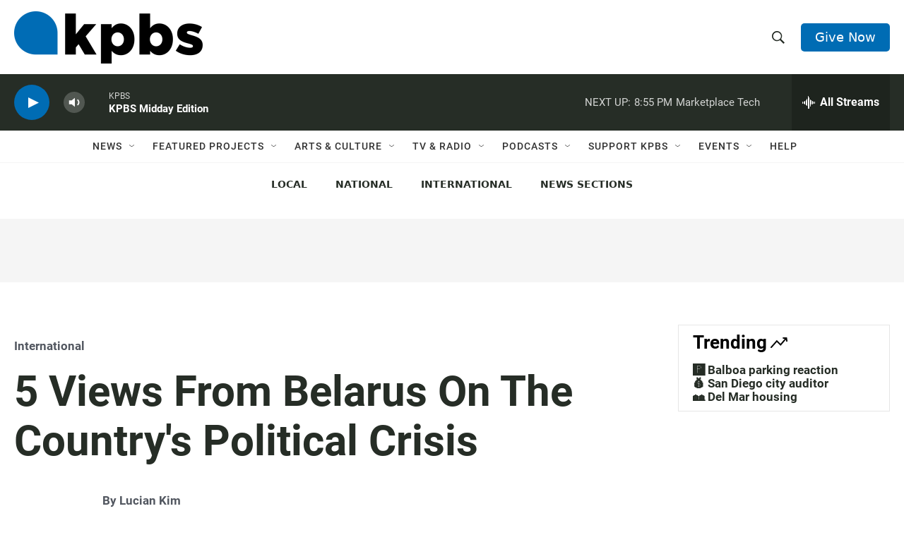

--- FILE ---
content_type: text/html; charset=utf-8
request_url: https://www.google.com/recaptcha/api2/anchor?ar=1&k=6LdRF8EbAAAAAGBCqO-5QNT28BvYzHDqkcBs-hO7&co=aHR0cHM6Ly93d3cua3Bicy5vcmc6NDQz&hl=en&v=9TiwnJFHeuIw_s0wSd3fiKfN&size=invisible&anchor-ms=20000&execute-ms=30000&cb=9c1wdlbc0qdy
body_size: 48093
content:
<!DOCTYPE HTML><html dir="ltr" lang="en"><head><meta http-equiv="Content-Type" content="text/html; charset=UTF-8">
<meta http-equiv="X-UA-Compatible" content="IE=edge">
<title>reCAPTCHA</title>
<style type="text/css">
/* cyrillic-ext */
@font-face {
  font-family: 'Roboto';
  font-style: normal;
  font-weight: 400;
  font-stretch: 100%;
  src: url(//fonts.gstatic.com/s/roboto/v48/KFO7CnqEu92Fr1ME7kSn66aGLdTylUAMa3GUBHMdazTgWw.woff2) format('woff2');
  unicode-range: U+0460-052F, U+1C80-1C8A, U+20B4, U+2DE0-2DFF, U+A640-A69F, U+FE2E-FE2F;
}
/* cyrillic */
@font-face {
  font-family: 'Roboto';
  font-style: normal;
  font-weight: 400;
  font-stretch: 100%;
  src: url(//fonts.gstatic.com/s/roboto/v48/KFO7CnqEu92Fr1ME7kSn66aGLdTylUAMa3iUBHMdazTgWw.woff2) format('woff2');
  unicode-range: U+0301, U+0400-045F, U+0490-0491, U+04B0-04B1, U+2116;
}
/* greek-ext */
@font-face {
  font-family: 'Roboto';
  font-style: normal;
  font-weight: 400;
  font-stretch: 100%;
  src: url(//fonts.gstatic.com/s/roboto/v48/KFO7CnqEu92Fr1ME7kSn66aGLdTylUAMa3CUBHMdazTgWw.woff2) format('woff2');
  unicode-range: U+1F00-1FFF;
}
/* greek */
@font-face {
  font-family: 'Roboto';
  font-style: normal;
  font-weight: 400;
  font-stretch: 100%;
  src: url(//fonts.gstatic.com/s/roboto/v48/KFO7CnqEu92Fr1ME7kSn66aGLdTylUAMa3-UBHMdazTgWw.woff2) format('woff2');
  unicode-range: U+0370-0377, U+037A-037F, U+0384-038A, U+038C, U+038E-03A1, U+03A3-03FF;
}
/* math */
@font-face {
  font-family: 'Roboto';
  font-style: normal;
  font-weight: 400;
  font-stretch: 100%;
  src: url(//fonts.gstatic.com/s/roboto/v48/KFO7CnqEu92Fr1ME7kSn66aGLdTylUAMawCUBHMdazTgWw.woff2) format('woff2');
  unicode-range: U+0302-0303, U+0305, U+0307-0308, U+0310, U+0312, U+0315, U+031A, U+0326-0327, U+032C, U+032F-0330, U+0332-0333, U+0338, U+033A, U+0346, U+034D, U+0391-03A1, U+03A3-03A9, U+03B1-03C9, U+03D1, U+03D5-03D6, U+03F0-03F1, U+03F4-03F5, U+2016-2017, U+2034-2038, U+203C, U+2040, U+2043, U+2047, U+2050, U+2057, U+205F, U+2070-2071, U+2074-208E, U+2090-209C, U+20D0-20DC, U+20E1, U+20E5-20EF, U+2100-2112, U+2114-2115, U+2117-2121, U+2123-214F, U+2190, U+2192, U+2194-21AE, U+21B0-21E5, U+21F1-21F2, U+21F4-2211, U+2213-2214, U+2216-22FF, U+2308-230B, U+2310, U+2319, U+231C-2321, U+2336-237A, U+237C, U+2395, U+239B-23B7, U+23D0, U+23DC-23E1, U+2474-2475, U+25AF, U+25B3, U+25B7, U+25BD, U+25C1, U+25CA, U+25CC, U+25FB, U+266D-266F, U+27C0-27FF, U+2900-2AFF, U+2B0E-2B11, U+2B30-2B4C, U+2BFE, U+3030, U+FF5B, U+FF5D, U+1D400-1D7FF, U+1EE00-1EEFF;
}
/* symbols */
@font-face {
  font-family: 'Roboto';
  font-style: normal;
  font-weight: 400;
  font-stretch: 100%;
  src: url(//fonts.gstatic.com/s/roboto/v48/KFO7CnqEu92Fr1ME7kSn66aGLdTylUAMaxKUBHMdazTgWw.woff2) format('woff2');
  unicode-range: U+0001-000C, U+000E-001F, U+007F-009F, U+20DD-20E0, U+20E2-20E4, U+2150-218F, U+2190, U+2192, U+2194-2199, U+21AF, U+21E6-21F0, U+21F3, U+2218-2219, U+2299, U+22C4-22C6, U+2300-243F, U+2440-244A, U+2460-24FF, U+25A0-27BF, U+2800-28FF, U+2921-2922, U+2981, U+29BF, U+29EB, U+2B00-2BFF, U+4DC0-4DFF, U+FFF9-FFFB, U+10140-1018E, U+10190-1019C, U+101A0, U+101D0-101FD, U+102E0-102FB, U+10E60-10E7E, U+1D2C0-1D2D3, U+1D2E0-1D37F, U+1F000-1F0FF, U+1F100-1F1AD, U+1F1E6-1F1FF, U+1F30D-1F30F, U+1F315, U+1F31C, U+1F31E, U+1F320-1F32C, U+1F336, U+1F378, U+1F37D, U+1F382, U+1F393-1F39F, U+1F3A7-1F3A8, U+1F3AC-1F3AF, U+1F3C2, U+1F3C4-1F3C6, U+1F3CA-1F3CE, U+1F3D4-1F3E0, U+1F3ED, U+1F3F1-1F3F3, U+1F3F5-1F3F7, U+1F408, U+1F415, U+1F41F, U+1F426, U+1F43F, U+1F441-1F442, U+1F444, U+1F446-1F449, U+1F44C-1F44E, U+1F453, U+1F46A, U+1F47D, U+1F4A3, U+1F4B0, U+1F4B3, U+1F4B9, U+1F4BB, U+1F4BF, U+1F4C8-1F4CB, U+1F4D6, U+1F4DA, U+1F4DF, U+1F4E3-1F4E6, U+1F4EA-1F4ED, U+1F4F7, U+1F4F9-1F4FB, U+1F4FD-1F4FE, U+1F503, U+1F507-1F50B, U+1F50D, U+1F512-1F513, U+1F53E-1F54A, U+1F54F-1F5FA, U+1F610, U+1F650-1F67F, U+1F687, U+1F68D, U+1F691, U+1F694, U+1F698, U+1F6AD, U+1F6B2, U+1F6B9-1F6BA, U+1F6BC, U+1F6C6-1F6CF, U+1F6D3-1F6D7, U+1F6E0-1F6EA, U+1F6F0-1F6F3, U+1F6F7-1F6FC, U+1F700-1F7FF, U+1F800-1F80B, U+1F810-1F847, U+1F850-1F859, U+1F860-1F887, U+1F890-1F8AD, U+1F8B0-1F8BB, U+1F8C0-1F8C1, U+1F900-1F90B, U+1F93B, U+1F946, U+1F984, U+1F996, U+1F9E9, U+1FA00-1FA6F, U+1FA70-1FA7C, U+1FA80-1FA89, U+1FA8F-1FAC6, U+1FACE-1FADC, U+1FADF-1FAE9, U+1FAF0-1FAF8, U+1FB00-1FBFF;
}
/* vietnamese */
@font-face {
  font-family: 'Roboto';
  font-style: normal;
  font-weight: 400;
  font-stretch: 100%;
  src: url(//fonts.gstatic.com/s/roboto/v48/KFO7CnqEu92Fr1ME7kSn66aGLdTylUAMa3OUBHMdazTgWw.woff2) format('woff2');
  unicode-range: U+0102-0103, U+0110-0111, U+0128-0129, U+0168-0169, U+01A0-01A1, U+01AF-01B0, U+0300-0301, U+0303-0304, U+0308-0309, U+0323, U+0329, U+1EA0-1EF9, U+20AB;
}
/* latin-ext */
@font-face {
  font-family: 'Roboto';
  font-style: normal;
  font-weight: 400;
  font-stretch: 100%;
  src: url(//fonts.gstatic.com/s/roboto/v48/KFO7CnqEu92Fr1ME7kSn66aGLdTylUAMa3KUBHMdazTgWw.woff2) format('woff2');
  unicode-range: U+0100-02BA, U+02BD-02C5, U+02C7-02CC, U+02CE-02D7, U+02DD-02FF, U+0304, U+0308, U+0329, U+1D00-1DBF, U+1E00-1E9F, U+1EF2-1EFF, U+2020, U+20A0-20AB, U+20AD-20C0, U+2113, U+2C60-2C7F, U+A720-A7FF;
}
/* latin */
@font-face {
  font-family: 'Roboto';
  font-style: normal;
  font-weight: 400;
  font-stretch: 100%;
  src: url(//fonts.gstatic.com/s/roboto/v48/KFO7CnqEu92Fr1ME7kSn66aGLdTylUAMa3yUBHMdazQ.woff2) format('woff2');
  unicode-range: U+0000-00FF, U+0131, U+0152-0153, U+02BB-02BC, U+02C6, U+02DA, U+02DC, U+0304, U+0308, U+0329, U+2000-206F, U+20AC, U+2122, U+2191, U+2193, U+2212, U+2215, U+FEFF, U+FFFD;
}
/* cyrillic-ext */
@font-face {
  font-family: 'Roboto';
  font-style: normal;
  font-weight: 500;
  font-stretch: 100%;
  src: url(//fonts.gstatic.com/s/roboto/v48/KFO7CnqEu92Fr1ME7kSn66aGLdTylUAMa3GUBHMdazTgWw.woff2) format('woff2');
  unicode-range: U+0460-052F, U+1C80-1C8A, U+20B4, U+2DE0-2DFF, U+A640-A69F, U+FE2E-FE2F;
}
/* cyrillic */
@font-face {
  font-family: 'Roboto';
  font-style: normal;
  font-weight: 500;
  font-stretch: 100%;
  src: url(//fonts.gstatic.com/s/roboto/v48/KFO7CnqEu92Fr1ME7kSn66aGLdTylUAMa3iUBHMdazTgWw.woff2) format('woff2');
  unicode-range: U+0301, U+0400-045F, U+0490-0491, U+04B0-04B1, U+2116;
}
/* greek-ext */
@font-face {
  font-family: 'Roboto';
  font-style: normal;
  font-weight: 500;
  font-stretch: 100%;
  src: url(//fonts.gstatic.com/s/roboto/v48/KFO7CnqEu92Fr1ME7kSn66aGLdTylUAMa3CUBHMdazTgWw.woff2) format('woff2');
  unicode-range: U+1F00-1FFF;
}
/* greek */
@font-face {
  font-family: 'Roboto';
  font-style: normal;
  font-weight: 500;
  font-stretch: 100%;
  src: url(//fonts.gstatic.com/s/roboto/v48/KFO7CnqEu92Fr1ME7kSn66aGLdTylUAMa3-UBHMdazTgWw.woff2) format('woff2');
  unicode-range: U+0370-0377, U+037A-037F, U+0384-038A, U+038C, U+038E-03A1, U+03A3-03FF;
}
/* math */
@font-face {
  font-family: 'Roboto';
  font-style: normal;
  font-weight: 500;
  font-stretch: 100%;
  src: url(//fonts.gstatic.com/s/roboto/v48/KFO7CnqEu92Fr1ME7kSn66aGLdTylUAMawCUBHMdazTgWw.woff2) format('woff2');
  unicode-range: U+0302-0303, U+0305, U+0307-0308, U+0310, U+0312, U+0315, U+031A, U+0326-0327, U+032C, U+032F-0330, U+0332-0333, U+0338, U+033A, U+0346, U+034D, U+0391-03A1, U+03A3-03A9, U+03B1-03C9, U+03D1, U+03D5-03D6, U+03F0-03F1, U+03F4-03F5, U+2016-2017, U+2034-2038, U+203C, U+2040, U+2043, U+2047, U+2050, U+2057, U+205F, U+2070-2071, U+2074-208E, U+2090-209C, U+20D0-20DC, U+20E1, U+20E5-20EF, U+2100-2112, U+2114-2115, U+2117-2121, U+2123-214F, U+2190, U+2192, U+2194-21AE, U+21B0-21E5, U+21F1-21F2, U+21F4-2211, U+2213-2214, U+2216-22FF, U+2308-230B, U+2310, U+2319, U+231C-2321, U+2336-237A, U+237C, U+2395, U+239B-23B7, U+23D0, U+23DC-23E1, U+2474-2475, U+25AF, U+25B3, U+25B7, U+25BD, U+25C1, U+25CA, U+25CC, U+25FB, U+266D-266F, U+27C0-27FF, U+2900-2AFF, U+2B0E-2B11, U+2B30-2B4C, U+2BFE, U+3030, U+FF5B, U+FF5D, U+1D400-1D7FF, U+1EE00-1EEFF;
}
/* symbols */
@font-face {
  font-family: 'Roboto';
  font-style: normal;
  font-weight: 500;
  font-stretch: 100%;
  src: url(//fonts.gstatic.com/s/roboto/v48/KFO7CnqEu92Fr1ME7kSn66aGLdTylUAMaxKUBHMdazTgWw.woff2) format('woff2');
  unicode-range: U+0001-000C, U+000E-001F, U+007F-009F, U+20DD-20E0, U+20E2-20E4, U+2150-218F, U+2190, U+2192, U+2194-2199, U+21AF, U+21E6-21F0, U+21F3, U+2218-2219, U+2299, U+22C4-22C6, U+2300-243F, U+2440-244A, U+2460-24FF, U+25A0-27BF, U+2800-28FF, U+2921-2922, U+2981, U+29BF, U+29EB, U+2B00-2BFF, U+4DC0-4DFF, U+FFF9-FFFB, U+10140-1018E, U+10190-1019C, U+101A0, U+101D0-101FD, U+102E0-102FB, U+10E60-10E7E, U+1D2C0-1D2D3, U+1D2E0-1D37F, U+1F000-1F0FF, U+1F100-1F1AD, U+1F1E6-1F1FF, U+1F30D-1F30F, U+1F315, U+1F31C, U+1F31E, U+1F320-1F32C, U+1F336, U+1F378, U+1F37D, U+1F382, U+1F393-1F39F, U+1F3A7-1F3A8, U+1F3AC-1F3AF, U+1F3C2, U+1F3C4-1F3C6, U+1F3CA-1F3CE, U+1F3D4-1F3E0, U+1F3ED, U+1F3F1-1F3F3, U+1F3F5-1F3F7, U+1F408, U+1F415, U+1F41F, U+1F426, U+1F43F, U+1F441-1F442, U+1F444, U+1F446-1F449, U+1F44C-1F44E, U+1F453, U+1F46A, U+1F47D, U+1F4A3, U+1F4B0, U+1F4B3, U+1F4B9, U+1F4BB, U+1F4BF, U+1F4C8-1F4CB, U+1F4D6, U+1F4DA, U+1F4DF, U+1F4E3-1F4E6, U+1F4EA-1F4ED, U+1F4F7, U+1F4F9-1F4FB, U+1F4FD-1F4FE, U+1F503, U+1F507-1F50B, U+1F50D, U+1F512-1F513, U+1F53E-1F54A, U+1F54F-1F5FA, U+1F610, U+1F650-1F67F, U+1F687, U+1F68D, U+1F691, U+1F694, U+1F698, U+1F6AD, U+1F6B2, U+1F6B9-1F6BA, U+1F6BC, U+1F6C6-1F6CF, U+1F6D3-1F6D7, U+1F6E0-1F6EA, U+1F6F0-1F6F3, U+1F6F7-1F6FC, U+1F700-1F7FF, U+1F800-1F80B, U+1F810-1F847, U+1F850-1F859, U+1F860-1F887, U+1F890-1F8AD, U+1F8B0-1F8BB, U+1F8C0-1F8C1, U+1F900-1F90B, U+1F93B, U+1F946, U+1F984, U+1F996, U+1F9E9, U+1FA00-1FA6F, U+1FA70-1FA7C, U+1FA80-1FA89, U+1FA8F-1FAC6, U+1FACE-1FADC, U+1FADF-1FAE9, U+1FAF0-1FAF8, U+1FB00-1FBFF;
}
/* vietnamese */
@font-face {
  font-family: 'Roboto';
  font-style: normal;
  font-weight: 500;
  font-stretch: 100%;
  src: url(//fonts.gstatic.com/s/roboto/v48/KFO7CnqEu92Fr1ME7kSn66aGLdTylUAMa3OUBHMdazTgWw.woff2) format('woff2');
  unicode-range: U+0102-0103, U+0110-0111, U+0128-0129, U+0168-0169, U+01A0-01A1, U+01AF-01B0, U+0300-0301, U+0303-0304, U+0308-0309, U+0323, U+0329, U+1EA0-1EF9, U+20AB;
}
/* latin-ext */
@font-face {
  font-family: 'Roboto';
  font-style: normal;
  font-weight: 500;
  font-stretch: 100%;
  src: url(//fonts.gstatic.com/s/roboto/v48/KFO7CnqEu92Fr1ME7kSn66aGLdTylUAMa3KUBHMdazTgWw.woff2) format('woff2');
  unicode-range: U+0100-02BA, U+02BD-02C5, U+02C7-02CC, U+02CE-02D7, U+02DD-02FF, U+0304, U+0308, U+0329, U+1D00-1DBF, U+1E00-1E9F, U+1EF2-1EFF, U+2020, U+20A0-20AB, U+20AD-20C0, U+2113, U+2C60-2C7F, U+A720-A7FF;
}
/* latin */
@font-face {
  font-family: 'Roboto';
  font-style: normal;
  font-weight: 500;
  font-stretch: 100%;
  src: url(//fonts.gstatic.com/s/roboto/v48/KFO7CnqEu92Fr1ME7kSn66aGLdTylUAMa3yUBHMdazQ.woff2) format('woff2');
  unicode-range: U+0000-00FF, U+0131, U+0152-0153, U+02BB-02BC, U+02C6, U+02DA, U+02DC, U+0304, U+0308, U+0329, U+2000-206F, U+20AC, U+2122, U+2191, U+2193, U+2212, U+2215, U+FEFF, U+FFFD;
}
/* cyrillic-ext */
@font-face {
  font-family: 'Roboto';
  font-style: normal;
  font-weight: 900;
  font-stretch: 100%;
  src: url(//fonts.gstatic.com/s/roboto/v48/KFO7CnqEu92Fr1ME7kSn66aGLdTylUAMa3GUBHMdazTgWw.woff2) format('woff2');
  unicode-range: U+0460-052F, U+1C80-1C8A, U+20B4, U+2DE0-2DFF, U+A640-A69F, U+FE2E-FE2F;
}
/* cyrillic */
@font-face {
  font-family: 'Roboto';
  font-style: normal;
  font-weight: 900;
  font-stretch: 100%;
  src: url(//fonts.gstatic.com/s/roboto/v48/KFO7CnqEu92Fr1ME7kSn66aGLdTylUAMa3iUBHMdazTgWw.woff2) format('woff2');
  unicode-range: U+0301, U+0400-045F, U+0490-0491, U+04B0-04B1, U+2116;
}
/* greek-ext */
@font-face {
  font-family: 'Roboto';
  font-style: normal;
  font-weight: 900;
  font-stretch: 100%;
  src: url(//fonts.gstatic.com/s/roboto/v48/KFO7CnqEu92Fr1ME7kSn66aGLdTylUAMa3CUBHMdazTgWw.woff2) format('woff2');
  unicode-range: U+1F00-1FFF;
}
/* greek */
@font-face {
  font-family: 'Roboto';
  font-style: normal;
  font-weight: 900;
  font-stretch: 100%;
  src: url(//fonts.gstatic.com/s/roboto/v48/KFO7CnqEu92Fr1ME7kSn66aGLdTylUAMa3-UBHMdazTgWw.woff2) format('woff2');
  unicode-range: U+0370-0377, U+037A-037F, U+0384-038A, U+038C, U+038E-03A1, U+03A3-03FF;
}
/* math */
@font-face {
  font-family: 'Roboto';
  font-style: normal;
  font-weight: 900;
  font-stretch: 100%;
  src: url(//fonts.gstatic.com/s/roboto/v48/KFO7CnqEu92Fr1ME7kSn66aGLdTylUAMawCUBHMdazTgWw.woff2) format('woff2');
  unicode-range: U+0302-0303, U+0305, U+0307-0308, U+0310, U+0312, U+0315, U+031A, U+0326-0327, U+032C, U+032F-0330, U+0332-0333, U+0338, U+033A, U+0346, U+034D, U+0391-03A1, U+03A3-03A9, U+03B1-03C9, U+03D1, U+03D5-03D6, U+03F0-03F1, U+03F4-03F5, U+2016-2017, U+2034-2038, U+203C, U+2040, U+2043, U+2047, U+2050, U+2057, U+205F, U+2070-2071, U+2074-208E, U+2090-209C, U+20D0-20DC, U+20E1, U+20E5-20EF, U+2100-2112, U+2114-2115, U+2117-2121, U+2123-214F, U+2190, U+2192, U+2194-21AE, U+21B0-21E5, U+21F1-21F2, U+21F4-2211, U+2213-2214, U+2216-22FF, U+2308-230B, U+2310, U+2319, U+231C-2321, U+2336-237A, U+237C, U+2395, U+239B-23B7, U+23D0, U+23DC-23E1, U+2474-2475, U+25AF, U+25B3, U+25B7, U+25BD, U+25C1, U+25CA, U+25CC, U+25FB, U+266D-266F, U+27C0-27FF, U+2900-2AFF, U+2B0E-2B11, U+2B30-2B4C, U+2BFE, U+3030, U+FF5B, U+FF5D, U+1D400-1D7FF, U+1EE00-1EEFF;
}
/* symbols */
@font-face {
  font-family: 'Roboto';
  font-style: normal;
  font-weight: 900;
  font-stretch: 100%;
  src: url(//fonts.gstatic.com/s/roboto/v48/KFO7CnqEu92Fr1ME7kSn66aGLdTylUAMaxKUBHMdazTgWw.woff2) format('woff2');
  unicode-range: U+0001-000C, U+000E-001F, U+007F-009F, U+20DD-20E0, U+20E2-20E4, U+2150-218F, U+2190, U+2192, U+2194-2199, U+21AF, U+21E6-21F0, U+21F3, U+2218-2219, U+2299, U+22C4-22C6, U+2300-243F, U+2440-244A, U+2460-24FF, U+25A0-27BF, U+2800-28FF, U+2921-2922, U+2981, U+29BF, U+29EB, U+2B00-2BFF, U+4DC0-4DFF, U+FFF9-FFFB, U+10140-1018E, U+10190-1019C, U+101A0, U+101D0-101FD, U+102E0-102FB, U+10E60-10E7E, U+1D2C0-1D2D3, U+1D2E0-1D37F, U+1F000-1F0FF, U+1F100-1F1AD, U+1F1E6-1F1FF, U+1F30D-1F30F, U+1F315, U+1F31C, U+1F31E, U+1F320-1F32C, U+1F336, U+1F378, U+1F37D, U+1F382, U+1F393-1F39F, U+1F3A7-1F3A8, U+1F3AC-1F3AF, U+1F3C2, U+1F3C4-1F3C6, U+1F3CA-1F3CE, U+1F3D4-1F3E0, U+1F3ED, U+1F3F1-1F3F3, U+1F3F5-1F3F7, U+1F408, U+1F415, U+1F41F, U+1F426, U+1F43F, U+1F441-1F442, U+1F444, U+1F446-1F449, U+1F44C-1F44E, U+1F453, U+1F46A, U+1F47D, U+1F4A3, U+1F4B0, U+1F4B3, U+1F4B9, U+1F4BB, U+1F4BF, U+1F4C8-1F4CB, U+1F4D6, U+1F4DA, U+1F4DF, U+1F4E3-1F4E6, U+1F4EA-1F4ED, U+1F4F7, U+1F4F9-1F4FB, U+1F4FD-1F4FE, U+1F503, U+1F507-1F50B, U+1F50D, U+1F512-1F513, U+1F53E-1F54A, U+1F54F-1F5FA, U+1F610, U+1F650-1F67F, U+1F687, U+1F68D, U+1F691, U+1F694, U+1F698, U+1F6AD, U+1F6B2, U+1F6B9-1F6BA, U+1F6BC, U+1F6C6-1F6CF, U+1F6D3-1F6D7, U+1F6E0-1F6EA, U+1F6F0-1F6F3, U+1F6F7-1F6FC, U+1F700-1F7FF, U+1F800-1F80B, U+1F810-1F847, U+1F850-1F859, U+1F860-1F887, U+1F890-1F8AD, U+1F8B0-1F8BB, U+1F8C0-1F8C1, U+1F900-1F90B, U+1F93B, U+1F946, U+1F984, U+1F996, U+1F9E9, U+1FA00-1FA6F, U+1FA70-1FA7C, U+1FA80-1FA89, U+1FA8F-1FAC6, U+1FACE-1FADC, U+1FADF-1FAE9, U+1FAF0-1FAF8, U+1FB00-1FBFF;
}
/* vietnamese */
@font-face {
  font-family: 'Roboto';
  font-style: normal;
  font-weight: 900;
  font-stretch: 100%;
  src: url(//fonts.gstatic.com/s/roboto/v48/KFO7CnqEu92Fr1ME7kSn66aGLdTylUAMa3OUBHMdazTgWw.woff2) format('woff2');
  unicode-range: U+0102-0103, U+0110-0111, U+0128-0129, U+0168-0169, U+01A0-01A1, U+01AF-01B0, U+0300-0301, U+0303-0304, U+0308-0309, U+0323, U+0329, U+1EA0-1EF9, U+20AB;
}
/* latin-ext */
@font-face {
  font-family: 'Roboto';
  font-style: normal;
  font-weight: 900;
  font-stretch: 100%;
  src: url(//fonts.gstatic.com/s/roboto/v48/KFO7CnqEu92Fr1ME7kSn66aGLdTylUAMa3KUBHMdazTgWw.woff2) format('woff2');
  unicode-range: U+0100-02BA, U+02BD-02C5, U+02C7-02CC, U+02CE-02D7, U+02DD-02FF, U+0304, U+0308, U+0329, U+1D00-1DBF, U+1E00-1E9F, U+1EF2-1EFF, U+2020, U+20A0-20AB, U+20AD-20C0, U+2113, U+2C60-2C7F, U+A720-A7FF;
}
/* latin */
@font-face {
  font-family: 'Roboto';
  font-style: normal;
  font-weight: 900;
  font-stretch: 100%;
  src: url(//fonts.gstatic.com/s/roboto/v48/KFO7CnqEu92Fr1ME7kSn66aGLdTylUAMa3yUBHMdazQ.woff2) format('woff2');
  unicode-range: U+0000-00FF, U+0131, U+0152-0153, U+02BB-02BC, U+02C6, U+02DA, U+02DC, U+0304, U+0308, U+0329, U+2000-206F, U+20AC, U+2122, U+2191, U+2193, U+2212, U+2215, U+FEFF, U+FFFD;
}

</style>
<link rel="stylesheet" type="text/css" href="https://www.gstatic.com/recaptcha/releases/9TiwnJFHeuIw_s0wSd3fiKfN/styles__ltr.css">
<script nonce="ZJpOnaPhAUWCDwBjumcfyw" type="text/javascript">window['__recaptcha_api'] = 'https://www.google.com/recaptcha/api2/';</script>
<script type="text/javascript" src="https://www.gstatic.com/recaptcha/releases/9TiwnJFHeuIw_s0wSd3fiKfN/recaptcha__en.js" nonce="ZJpOnaPhAUWCDwBjumcfyw">
      
    </script></head>
<body><div id="rc-anchor-alert" class="rc-anchor-alert"></div>
<input type="hidden" id="recaptcha-token" value="[base64]">
<script type="text/javascript" nonce="ZJpOnaPhAUWCDwBjumcfyw">
      recaptcha.anchor.Main.init("[\x22ainput\x22,[\x22bgdata\x22,\x22\x22,\[base64]/[base64]/[base64]/[base64]/cjw8ejpyPj4+eil9Y2F0Y2gobCl7dGhyb3cgbDt9fSxIPWZ1bmN0aW9uKHcsdCx6KXtpZih3PT0xOTR8fHc9PTIwOCl0LnZbd10/dC52W3ddLmNvbmNhdCh6KTp0LnZbd109b2Yoeix0KTtlbHNle2lmKHQuYkImJnchPTMxNylyZXR1cm47dz09NjZ8fHc9PTEyMnx8dz09NDcwfHx3PT00NHx8dz09NDE2fHx3PT0zOTd8fHc9PTQyMXx8dz09Njh8fHc9PTcwfHx3PT0xODQ/[base64]/[base64]/[base64]/bmV3IGRbVl0oSlswXSk6cD09Mj9uZXcgZFtWXShKWzBdLEpbMV0pOnA9PTM/bmV3IGRbVl0oSlswXSxKWzFdLEpbMl0pOnA9PTQ/[base64]/[base64]/[base64]/[base64]\x22,\[base64]\x22,\x22wrHDmUQ0w48UBMK5C3gKH8KRw7I0wrlwfg9AJMObw487fcKzYsKBXMOceC3CnMOZw7F0w4jDgMOBw6HDosOeVC7DocK3NsOwCsKBHXPDownDrMOsw6HCmcOrw4tfworDpMOTw5TCrMO/UkV4CcK7wotww5XCj3RqZmnDg3cXRMOcw4bDqMOWw643RMKQNMO2cMKWw4PCmhhAEcO2w5XDvHzDt8OTThYuwr3DoR8/A8Oid1DCr8Kzw7kRwpJFwpPDlgFDw5PDr8O3w7TDnHhywp/Ds8OPGGh9wpfCoMKadMKwwpBZR3Rnw5Edwr7Di3shwonCmiNSUCLDuyHChzvDj8K7FsOswpc7ZzjChRLDmB/CiCfDjUU2wpBxwr5Fw6HCpD7DmhvCp8Okb1LCnGvDucKUG8KcNiZUC27Dp00uwoXCjcKqw7rCnsOGwoDDtTfCj0bDkn7DggPDksKAVcK2woomwpVdaW9Mwr7Clm9nw7YyCntYw5JhNcKxDATCrFBQwq0NZMKhJ8KWwroBw6/DrcOMZsO6JcO0HXc/[base64]/CjMKjb8KJDmvDvwHCs8KHc8KDAsOFeMOWwo4Gw7nDtVF+w7UTSMO0w6zDv8OseC4Gw5DCisOqWMKOfXkpwodiTsOAwol8PsKtLMOIwrQRw7rCpFslPcK7B8KeKkvDhsOCRcOYw5nCrBAfD1taDEwCHgM6w57DiylfeMOXw4XDqsOiw5PDosOadcO8wo/DiMOWw4DDvShKacO3UjzDlcOfw6okw7zDtMOXBMKYaSXDpxHCllJHw73Ch8KVw75VO0weIsONO1LCqcOywpfDqGRnQMOiUCzDp1lbw6/CkMKKcRDDg3BFw4LCsAXChCRcM1HChig9Bw8rI8KUw6XDpDfDi8KeZU4YwqpawqDCp0U+DsKdNjjDgDUVw5DCsEkUTsOyw4HCkRBdbjvCjcKMSDkrVhnCsEFAwrlbw580YlV/w6A5LMO5WcK/NxkmEFVuw7bDosKlQULDuCg5YzTCrV9IX8KsNMKZw5BkYVp2w4Ahw4HCnTLCkMKTwrB0VWfDnMKMWFrCnQ0fw7FoHBpSFip/woTDm8OVw4HClMKKw6rDg1vChFJGG8OkwpNXW8KPPmXCr3t9wqXCnMKPwovDv8Oew6zDgBLClR/DucOMwos3wqzCvcOlTGpwRMKew47Dt0jDiTbCsjTCr8K4GAJeFGAqXEN7w4YRw4hwwp3Cm8K/wrh5w4LDmEjCsWfDvTsMG8K6KR5PC8K0AsKtwoPDtMKibUdkw7nDucKbwp1Fw7fDpcKbX3jDsMK1Nl7DqU8Ewoo0bMKsfWVsw5scwrwswojDnwnCmAVUw6rDicKjw5N3c8Ouwr/[base64]/QsKkC8KTw6fDt8K8w7ZBwr7DphzCu8KTwq/Dk2XCtcKidcOANMOVMRDClMK8N8KBMEFFwrYaw7jDnUrDpcOYw6hrw6YJRVFJw57DpsOQw4/DlMO0wpPDssKAw6h/wqxXPMOKZMObw7PCjsKyw7jDjcKCwqwDw6PDoR9QYjE4UMOyw4oSw4/CsUHDgQTDo8OXwpPDqRrDu8OEwpVNw4/DhW7Dqh84w75PPMKmcMKCTxPDqcKgw6YvJMKFSiExccOHwrVNw47Ci3TDqsO/w68GF1Znw6UIRUpqw45JcMOSAnTCkcKDTzHCvMKyFcOsDl/CmlzCsMKgw6PDkMKPHRYow75bwqk2OlNNZsOIPsKFw7DCgMOyMzbDi8OJwr9ew51ow60Gw4DDrMKHPcOew5TDijLCnmHCkcOteMK8P2tKw4DDpcOiwqrCjx08w4LCpcK2w7NoCsOeAMKxAMKBTANQdMOLw4nCqW4lRsOnbndwcC/[base64]/Cj2bDm8Oiw7h+fFZlwrPDv2DCmsO1w5YewqjDgMK6wrrDrkhwbkDCpMK9EMKEwobCnMKpwo0mw7DCgMKUCVjDtcKBUgTCkcK7ZA/ChCfCu8O0VBrCiBXDusKgw41fP8OBfcKvBMKAODDDgcO/csOmN8OLScKVwqLDo8KbdC0pw5vCrcOMIVjCiMOtP8KcD8Oewppdwp9AX8KCw6nDq8OGXcOZNgXCpW3CjsOGwqQOwqx8w5lZw5DCnmbDnVPCtSfCmDjDqsODdcO8woPCksOEwojDtsO/w5zDv2IlcsOmVzXDljM3w5TClFJZwr9AIlfCnzPCp3LDo8OtXcOCT8OuAcOnZzRZHFUfwrR4VMKzw7vCqmICw74uw6zDpsK+SsKbw6hXw5LDuz3CmDk7KxvDk23CiQojwrNGw4hTbEPCosOnw4rCrMK+w5UDw5TCqsOMw4JgwpkdCcOYIcO9G8KJMcO+w4XCiMKRw4/[base64]/B8KGwpE3YyMvayoASD8xTMOFblzCmwXCvC4Xw6JfwrzCt8O/[base64]/[base64]/DjgPCt8KpIV3Cr8KQwqfCqQU2w5PCsMOgRzXDh3BqB8OTVQ3DqhUeM3kEI8OhHhgiSH3DoXHDh3HDuMKTw4XDv8OeZsOgaijDisK1PxVePsODwotsRwDDpyQcDMKhw7HCrcOjecOOwrbComDDvMOXw6YQwo/DtCnDisOuw5F6wq0pwqPDo8KuEcKsw4hiw63DtGPDtDpEw5XDh1rCiynDvMO9K8O7cMO/KGVnwr1iwr0zwpnDrgobNQoMwp5QAMK3C0sCwqrCm2EFHC7DrsOPbsO7wp1kw5TCgMOnW8KEw5TDv8K2VBDDhMKAYsK3w7HDoEMRwpVvw7vCs8OvYmghwr3DjwMXw7PDv0bComIHQizCgsKPw4/[base64]/CmsOHVHc6w5/CkHAWD8KZw7vDlcObw445EnTCjMOyDMO+DQvClQjDqxfDqsKXEwXCnRnCrFTCp8OfwqjCnR5JCCpjewYeJ8KyesKhwofCpiHChxYNwoLCrDx2HGXCgljDlsOAw7XCgjM2IcO6wp4+wphdwozCvcObw6w1GsK2f3Qyw4Y9w4/Cv8O8JCktIz8Cw4REwrsawobCnjbClMKRwpccLcKQwpDCjW7CnArDssKNQAvDswRlBwHDocKdRS8yZxjDncKDVws7aMO9w74WNcOEw7bCiAjDvmNFw5FhFmxmw649V27DoX7CvC/DocOUw6LCjyMue33CrHlqw5LCtMK0WEpFN2XDrDMpesKlwprCmBnCnADCk8OkwobDuTTCsR3ClMOywqPCosKfY8OGwo1lAWsgXU/CrnzCq3AZw6vDmMOIVywmHMKcwqnCpkDCrgQ8wrDDqUd/cMKyPlbCnDTCi8KSNcOTewfDgcOHXcKNMcO3w57DkggPKzrDlHIxwqpfwobDtsKKWcKOGMKTLsOIw63Dl8OcwrFOw6MWw5PDmW/CjzoIdk9Hw48Qw4bCtxB4VHsjZiNMwoceW19ZIMO3wozCiSDCvwglEMO+w5hUw4cEw6PDhsOswpU0AGzDqMKpK2vClk0jwq1KwrLCr8K3ecKJw4RcwojCgkZFLsOHw6bDmzrDrDfDoMKDwopOwrZyIA9CwqLDjMKhw7PCrkIqw5fDusOKwoh5R1lHwpvDjTbDrytKw4/DtALCkj95wpXCngjCo14rw5nCjxTDnsOuCMOzWMKewofDogHDvsO3CcOVEFJewqnDrUjCu8KowrjDtsKIfMOrwqnDm39YMcKww5/DtMKteMO7w57CjcOpMcKAw6p6w5FfTigXe8O/BMKwwodXwrAnwoJGbWV3CknDqDrDscKHwqQ/[base64]/wobDtwvCicOBQQNPaA0VWsOTZH4Uw7XCryLDtE7CrkPChsKWwpjDqlhKez8/wr3ClWRhw5hJw7oPXMOWHQjDr8KcWcODwrNpZMOlw7vCqsO0RzPCtsOfwpxdw5LDvMOkCiwpEcKYwqnDksKhwqgaAU9rNh9owrXCkMKtwrrDsMKzeMOnDcOqwrzDgsOndGdDwq9tw7wzDUFXwqbChDjCu05vaMO/[base64]/CozHCn0IZw6LCinsCNcOvwo3Cog7Dn2FnwqABwovCr8OPw7gaG314fMKVRsK6dcOJwptawrvCm8K6w58CCjATF8OOBwYSCyMZwrbDrhvCihNgazsYw4LChjhfw5/[base64]/FsKMwqdtwognbTLCqsORwpPDj1guw43DmsO/[base64]/CrMOJw6TCn17Cn8KKasOdwohnw4UwVcKMw5x+wr7DhcKfAcKuwolVwpB0PMKUJsK3wq8sNcK7eMO1wpNtw6sZYy9kBXAndMKVwrDDmyjCsGc+EEDDj8KPwozDgMOmwpDDh8KQCTshwosVAcOcBGnDqcKcw6lgw6jClcOACMOrwqHCq0AfwpfCtcOJw696Yjx7wo/DvcKWewF/bGTDlcOQwrLDkhhjEcKzwrTDqcOKwp3Ch8KraA7DmmbDkMOhT8Orw4xbLE0gdUbDvABYw6zDpl5AL8O2worCscOOVi4ewqkWwp/DkAzDnUIHwr8USsOGCR1Rw4bDkULCuQRHcUDCrghJfcKAPMO/wrLCilU0wo0rRsODw4LDgMKnQcKZwqzDgcKAw5dOwqI4Z8Kxw7zDiMKCIFo6PsOFM8KbecOOw6VtAGsCw4oaw49re2JebHXDuFQ6KsKZLlk/UXt9w7hTLcK3w6rCv8OMdwFKwogUL8KjK8KDwqgFSQLClmdoIsKzWG/CqMKOTcOcw5NrfsKcwp7Djzw+wqxZw7gyMcKWHxbCrMO8NcKbw6PDm8OQwq4bfUHClQ7Dkhc2w4EVwrjCp8O/[base64]/YcOIw5/DjAHDiGd5UyXDsRoxQnR0w6HDvSXDhz3DjF7CiMOMwo/DkcO2PsOyJ8OgwqIwRn1iQ8KHwpbCj8KuS8K5A1JlNMO3w5pAw5TDjnJFwp7DmcOFwpYIwq9ew7fCvnXDgm/Dn2DCisK6D8KqdBFowqHDomLDlDkgTEvCrgnCh8ODwojDpcOzUURRw5/DpcKzUBfCksOyw7dbw7Nfe8K/HMOkJcK3woMOQMOhwq8ow67DmQF9Ly8uLcOAw4B8HMO/aRkSPXg1csOzMsKgw7AmwqA/w4lfJMOZbcKqZMOcEVzDuzVbwpUbw4zDrcKSFB9RecO8wp4QEwbCtFLCtHvDrmFscXHCjANsd8OjdsOwS1nDh8OkwpbCnF7CosO0w4RVZwRawp51wqPCl11UwqbDuFAUWDbDl8KtFBZ+w5Rgwr9iw6nCgj1+wq3DssO5JQsTIA9dw5snwpTDvxYsSMOuDD8pw7/CpMObXMOTGXDChMOMWMKjwpnDt8O0MT1GcF4aw4XCqRAywozCisObwrzCnsOcNz7Di1VYA34Hw6PDjcKyfRVywqTDusKkYnsTTMK6HC1Gw5UhwqlPH8Oiw4ZPwo/ClD7CuMObLsOHLkMkGW0aeMKvw5oWSMKhwpIFwos3SxgowpDDik8dwo/DrRvCoMKuWcKUw4JLe8KPQcOTesOyw7XDqk9Lw5TDvsO5woBow4XDh8OowpPDtHzDnsKkw49lOGnDucOoTUV/JcK9w60Dw5URCwtGwoA3wr1TXTTCmgoeI8KzLMO+S8KLwqsAw5EAwr/DhX1QZHTDsh0/w7V2KwRNM8Kdw4rDpyo/SHzCi3jDr8OwE8Otw7DDmMOFUBAnED1ydQrDlknCrEHCgSkZw44Kw4BYwqABDgc1AsOvfwIkw7VuDgjCocK5FizCisOPTcKTRMOcwovCpcKSw7U7w4Vvwo4rJcOsdcOmw7vDssOow6EyWMKEwq8RwrfCuMKzYMOwwp4Rw6gUYS5kGAdUw5/Ct8KVDsKUw5QPwqfDhMKfG8OOwonCtjvChDDDuhQ0wrwVLMO1wrbDjMKOw4XDvj3DhD4GQsO0VSNow7HDo8KJTsOKw6tNw5xMw5bDn3/DoMOdB8ONV1sQwqNCw4tVeVo0wolVw5LCtCIyw5V4fMOHwp3DjsOjw45RfsOsaRZXwp0JQsOVw4HDqw/DqicBEglhwpQ8wq3Co8KDw7/DscOXw5jDrMKVZsOFwo/DukA8HMKXacKdwqpvwozDgMOxY37Dh8OEGivChMOOeMOvUiBxwqfCrjjDqRPDv8K1w6rDjsK/[base64]/w5jDtynCm8O5wqIsw4RmwpPDqsOzw4VQSGjDvsKJwoTCnG3DhsKPJ8KZw6rDsWvCilzDq8OOwojDgAZwQsKtKnXDvgPCq8OzwofCmE84KkzCkk7Dj8OBKsOow6XDmgLCkXXChCRmw4/CqcKcX2vCiRMWZg/DqMOGUMK3LkrDvzPDtsKsQcKiOsODw5fDlAAUwpfCt8KwES4hwoDDsgrCpVJSwq0UwrPDuGtrPgLCoAXCgikcEVbDpifDt1PClwnDlDovHCBjDUrDmS0tPUc+w5Jma8OZWnUbZ27DtQdJw6Zbe8OccMO/G1Bzc8OMwrjCk3kqWMONTcOZQcKIw6Qzw68JwqvCoEY4w4E7wqDDgTzCvsOiFnDDryFNw4XCuMO5w7BEw6hRw7V4HsKIwr5pw4vDj0rDu1xkYTJRwp7DlsKiIsOePMOTVMO8w5TCsW7CgnLCm8K3UF4ifU/Dk2FzOMKtKgJgFsKDGsKoUBY3WjpZDMKnw6Z7w5lQw7bCnsK0EMOtw4EYw6HDo0xgwqZrecKHwoo2TVo1w6UsR8Otw7tTDMKCwrvDqsKWw5EqwokJwq9/cl0cCMO3wqoFP8KAwrnDg8KXw7J5DsKEBAklwr4+TsKXwq/DojIFwo/DqyYvwq8HworDmsORwpLCjMKiw5jDqEtGwqzCjiZyAHvCnMKLw5o4Mkx3AzbCkAHCvEx4woZjwovDrH4mwrnCjD3DoCbCvsK9ZybDjWfDnzcgdxTDssKXSkJCw7DDsk/DphLDuk9Lw6DDlsOawpzDlTNjw4s+TMOJdsOIw57CgMOuWsKoUcO6wrzDq8K6C8OBH8OPGcOCwpbCmsKJw60Cwo/DngM4wr09wr4CwrkVwpTDrUvDrCHCkcKQw6jDhGEUwo7DpcO/[base64]/CocO5FxpJwq7CpRPCocKvwqHCtcOswpXDq8OkAcOZWMKUwrkjGShaIgjCl8KZCsO3QsKvC8KMwoLDgzzCqgLDlkx6QE9+MMKXQw3ChxXDg17Dt8OILMORCMO2wrFWd2nDocO2w6zCu8KEQcKbwrJQw4TDv2jCvB5yGnFywpzDqsOEw6/CrsOZwqhpw4lXTsKREHnDo8Kywr9vwrvColXChFw3w6DDnHheScK+w6nCj3xOwpoaZMKtw41MFC13YBpOfsK8ZH8tXcKtwp0Mbl5fwpxcwpLCo8O5ScKvw6rCtADDmMKLDMO/[base64]/CisOQwrI+wp7DgSwmw6phLsOyW8Oxwo4fw4PDtcK5wqzCg0N5IQ3DhlBeM8OKw5DDhmYmdMObGcKtw73Ct2RdLhrDhsKiI37CgT0XDsOCw4jDoMKdbk7DhjnCvsKnc8OZNX/[base64]/VsOcwr4ww4cxKBPDqhguwqYkIgHDmhplPlvCix7CkxU6wqU7wpPCgRlDW8Krd8K+FxLCssOCwoLCuGIjwqXDrsOsPsORKsKleEMxwrjDuMK6KsKyw6g5woUiwrHDrSTCuUE7eX4yVMOKw505GcO4w5jDmsKpw5I8RglIwqLDuR3CkcK7cVhCIU/[base64]/DmsOxw7vCklTCpcKdwqTDkWXDo3XDjhHDgsK0JFPDvjPCiBfDuxx6wpB5wo5owpzCixYxwp3Ckl55w47DojfCrUvClRnDvcK+w782w6TDjsKsFQjCk3PDngBfD3nDusKDwq3Cv8OhOsKiw7clw4XDhD8qw6/CtXlZecKbw4nCn8KvBcKawpoAw5jDk8OhdsK6wrDCpW3ClsOSJiZhCw51wprCqBjCl8Ouwr5uw6PCq8KvwqTCssKpw4opBys9wpdVwoVyAlgFQMKrc3vCshUTdsO9wqM/w4Z+wqnCnVvCm8KSP1XDn8KiwrJIw7Y2HMOYwq3CvGRVBsKPwopnWmHCjCZlw57DnxfDjcKLQ8KjEcKcB8Osw4MQwqfDqsONCMOQwo3CssOqEFU1woIAwoXDpcOEV8OZwp1iwofDucKWwqQ+dVHCjcKsV8KvEsOWQD9Tw6dbTHZ/wprDncK5woBBe8KoHsO6BMKpwpjDmyjCmRpbw5fDq8Osw73DmgnCp2Mow6UoZmbCiQtaGcOAw7B4wrnDncOAaCJBNsOkKsKxwpLDksKmwpTCn8OYFn3DhsOpSsOUwrbDljjDu8KNBVoJwqMSwpbCusK5w5sDJcKKRW/CkcK1w6bCoXbDuMOsUsKSwqZ9bUNxHAFzFyNZwr/DjcOvdHxTw5LDhhs7wpx3aMKvw4nCu8KAwo/CkE4BcA5Lc3VzTmxKw4rDmTxOIcKAw4YRw5LDrEpndcOSVMKOc8KAw7fDkMO0V3pRSwbDhDsWNsOLW37ChzpGwrjDgsOzccKVw7HDh1DCvMKpwolMw7JiScKHw4fDksOBwrBBw57DosK/wqDDng7CoyPCtW7CssKhw5fDkTvClsO0woXDiMOKKlwrw5t5w70dYMOwdkjDqcKeYyfDhsOGMD/[base64]/HwjCkHPDrQAXwotrwpRnBlU7MMKeMcOTS8Ord8OlNsOgwoLCt2rClMK/wpspVMOdFMKbwqgjLMOLfcO3wrDDvB4XwoU+djrDnsK9WsOWEcOTw7Nyw5fCksOWITB7f8KpDcOEScKNKFBWb8OGw67CiT/Cl8Oqw65iTMKPI19pWsOywqHDgcK0UMOKwoMUC8Omw6Q5UxTDo3fDksO4wrJvc8Kiw7RpSw5Fw7ssDMOGRcO3w4wLRcKcNjYVwpXDvMObw6dKw4bCnMK8IEjDoF3Ct3ZOI8Kiw71wwqPCl1ZjanwgaGJ9wo0uHm9qccOhFV8zAl/CtcOuN8Kqwo3Cj8KAw5bDlF47D8KOw4HDrA91YMOfw79vSmzDlS4nVEUNw5/DrsOZwrHCm1DCriVvGMK4Zw8Rw53DpQc5wqjCqkPCnnVew43CtnY7XDzCpHxAwpvDplzCp8KOw58qfcKUwq5geHnDhSzCvkp3HsOvw4xrf8KqNU1KGghUNCDCtDVMAcOcMMOdw7UtI2kTwpANwoLCokpnCMOSecKxcivDqzRoYMKbw7vDgMO4FMO/wpB9w7zDjzgRIWsuTsO2YgPDpMK4w7IvY8KgwqIxCmM2w53DscK2wpPDv8KeC8KOw442ccKFwqLDmErCosKBEsK7w7Ysw7rClmIvdz7CqcKFDkJLLMKTGSdmNijDjD/[base64]/dhU3LUbCqEETR8Owwrx+w4XCkcOJIsOEw7sTw5Z0XmjCsMOgw4RaOSjDowBhwqLCssKKDcOvw5d+UcKMw4rDpcO0w4vCgmPCtMK6wptLbjrDqsKtRsKiBMKsZQNoOj1GXi/CnsKSwrbDugDCrsO1wptmWMOtwrFdFMKpY8OjMMOzEGTDgijDoMKYEXLDiMKPLk0ldsOmKT5pYMOaPy/DisKZw4gOw5PCpsKpwpUwwqoFwoPDgCbDiyLDtsOZNcKsUEzDlcK8NRjClMKXeMKew40Zw5o5cUQKwrkqJQbCqcKEw7jDm11/woxQQsKoHcOhasKFwrc4VWJRw6TCkMKuE8KnwqLCqcKdP11jbsKAw6TDq8K4w7LCnMO6MEbCkcOOw7/[base64]/[base64]/Chm5RLsOdw7gyw7zDtsOmR8O5HwHDg2lywp3DqcKLS30Aw4XClEpXw43CnnrCtMKUwqY1Y8KXw6RoQ8O2MDXDlz0KwrkXw7UZwoHCsDrDjsKZJFfDoxbDuRnDlAvCjk4ewp4IRFrCi3zCoHItNsKIw6XDnMKYFT/Dt0tmwqXDssOpwrF+NHHDtMKKT8KPPcOkwpxkGBjCisKsa0HDr8KGAVlvFsOyw4HCjDDDjMKGw7bCoyTCgjgiw5bCnMK2F8KUwrjCgsKTw63CnW/DkRAZFcONFXvCqEvDjGEpVsKBMh9Sw61sNj9OKcO1w5HCocKcXcK3w5DCuXgcwqQvwojCvkrDg8OIw5oxwoLDtT/[base64]/[base64]/DkcOrXmHDpVRmwrdBOVzCrsKVw7NWw4DCsQgtJjwXwoU1QsOQBljChcOFw7pzWMKeBcK3w7krwph1wrliw4bCiMOaUBPDoTDCu8O/NMK2wrgIw47CsMKHw6nDuFfCtnTDvBEIMMKUwpQzwq8rw61hI8OLRcOCwoDCkcO2Xx/CpGLDlsOgw7nCs3bCqcKhwolWwqkbwo87wplmX8O0cVrDkcOZS01ZKsKAw7R6SUAYw6t/wqnCq0l6b8OewrANwoQtFcO2BsKQwrnDsMOnRF3CmX/ChBrDmsO3NMKTwp8dGwXCrQbDvcOswrrCs8KFw77CvS3CtcOUwrXCkMKQwqDChsO3GcOXfUwjKTPCssOEw6DDsh8RABNaPcORIBoYwqrDmTjDuMObwobDrsOFwqbDoADDkSQOw77CrxrDom0Yw4DCk8KpeMKRw7/Dt8Omw44Qwolrw7TCmV4tw5law6FpV8K3wrrDtcOSPsKawoDCrTTDosK7wpnCvcOsfGTCnMKew4ESw7Zuw4kLw6AEw5bDqV/CucK+w6LDjsO+w5vDg8OpwrZvwqvDiX7Ci2ggwoPDizDCjMOONDxMUBXDkH/CpH4uD3lPw6DCh8KXw6fDmsKrIMOnLBs2w4ZVw7diw5bDj8Ksw7NTTsO9TxEVMsOhw7ATw5EnJCtvw649eMOsw4UJwpjCn8Kpw4obwr/DqcKjRsO8MMK6a8KOw5PDk8KJw6BgSyw5L38SE8Kbw5nDtMKgwpHChMOyw5ROwrwyN3AYIh/CuhxTw4MEHMOrwpHCpyrCn8KaRQbChMKqwrfCpMOQJsOUwrnDiMOuw7DDolXCiWM9w5/CkMONwogMw68swqvCpsKyw6IZUMKmNsOWSMK/w43Dh1EvbHsrw7HCijQowqbCksOZw6tPK8Omw7tQwpLCrMK2wqcRwrtoHF9uNMK4wrRjwptZam/Dv8K/[base64]/wpzCicK2wrnCjcOeCk7Dq8KPwoduwq5cwrRdw78hJcK9e8Oiwog1w7UGHi3CnGDCvsKPcMO7cTMfwrAaRsKaVRzChjFQG8OBP8O2XsKTacKvw4rDs8OKw6vCqMKGOcORN8Oow6HCqXwawozDgR/DhcKeYW7CiHYrOMKjWsOrwq/[base64]/DiMK5woTCvcOYQwrDgcOAGgYFw4oKw4VLwrAOwrcqOmxrw5HDp8Onw5jCucOPwrFicldSwo4HfU3CncOOwq/CssOewp8Hw4wQGnRNBA9KYFZPw4sTw4vCm8KYw5XCgwzDrMOrw7jDg00+w5h0w7Atwo7DhjjCnMKTwr/CvsKzw5LDpBsobsK7V8KEw79cecKkwr3DscOmEMOaZ8K1wo/Cgn8aw5FTw57DmsKHdsKxFmDCmcOmwpFOw7vDmcOSw4DDtl4nw7DCkMOYw7YpwrbCtHtGwqpQK8OjwqrDj8KbEk3Ds8Orw5VVH8OwY8OmwpvDrkLDvwsdwqTDkX58w5N5HsKGwqEDHsKzaMO1IkhxwppzSsONDMKENcKTZsOHeMKWRjBMwpB8wr/[base64]/[base64]/[base64]/woIDNsOLw5TCpMOew58Aw7l0w6ghwoFfwopnDcO2JsKkDsOQUcKvw6Q7CcOQfcOWwqHDrRrCkcOOFUbCrsOxwod8woZiAmxSSxrDsGtWwqHCpcOnU2YCwq3CtizDqy87SMKuVWl/[base64]/DjMOHWsOtw4LDq8KXfcK0QcKvBcKdwrLCi3bDokleXBE/w4jDlMKtNcKyw7fCtMKqIWAURUQVH8OHTgrDl8OxLHvCkmsuQ8KrwrfDpMOdw51PYMK/BsKSwo1OwqwAfG7CisOGw43CnsKcVykfw5Isw4HCl8K4S8K/McKwNcOYJcK/FFA2wpcLAnYZAB3ClGJfwo/Dog1mw7xIETMpXMO+AcOXwo8VLcKaMjMFw6w1acOjw6MBSMOnwopUwoVwGHzDrsOow7I/E8Kdw7p7ZcKKGGTCo2XDuXXDnijDnSbCgSU4dMODXMK7w749O0sNIMKKwp7CjxoNBcKbwrhiLsKnF8O8woMPwqIjwq4mw6rDg1DCg8OTWcKINMOYJzzDqsKHwpF/JVzDt15kw7VKw6zDoFciw7MfY2pGPVPCi3MmGcOcd8KbwrNPEMOjw7/CosKbwrRtbFXCv8Kow7DDjcOpWsKnGixjMXd8wocGw6ANwrRXwprCoTLCk8K6w7IqwrNaAsOUNQDDrwpTwqzDncOZwqzCi2rCvwECVsKVbsKHYMONRcKHHWHCrgslGx8sdkDDsD1gwqDCqMKxe8KZw7wsZMOmLsO6PcOZAQtnTQYcBz/DjCEGwoRywrjDsHFWLMKlwozDpcOfKMOsw5xQNVQHMcOCwqDCmw7CpmrCisOzOXRPwrtMwptKa8KuUhvCjcO4w5zCtAfCnkJQw6fDnkHDiw7CuyFPw6zDqcO+w6Nbw5ILfsKgDkjCjcObAMOPwpvDkwc9wqLCvcKGBz1BUsO/YjsxEcKcOFvDkcOIw4XCrW5PMQwxw4rCm8KZw4VAwqzChHbDtDdtw5jCsAcKwpRYQicJRFnCgcKfw4zCrcK8w5ZqEgnCg39XwptBEsKUccKRwonCkCwtWibCmUrDqW5Tw41qw7rDkAtaa0NxbcKOwpBkw4VhwrA0wqfDuyLCjQbCmsKswo3DnT4GdsKxwr/Dn04jRsKhw6LDlcKSw5PDgmDCuEABa8K4EMKTF8Kjw6HDvcK6VQlWwrLCo8OhWFp0P8KUJTLCq1sGwpgCAVJqVMOZZlzDqHrCkcOmKsOIXwbDlEYFQcKJUcKBw7nCsV5hX8ONwofCmsK7w6XDuiZawrhQIcOQwpQ/LmTDoTFyHyhvw5gQwqwxesOQcB98dsKoUUbDln4XT8O0w5p7w5LCn8ODTMKKw47DksKSw6A5Bj3CksOEwqXCv2/Cp30/wrMVwq1Cw6PDk3jCiMO9G8Kpw4o8DsOzScKGwrRAOcOZw64Bw5LDvMK/[base64]/[base64]/bnbCusOpXn7DqzRye8OBe8KVwq7DmMOHQMKHMcOKUGFawr7DkMK2wqvDscKMA3jDrsO2w75ZC8Kzw6bDgsKCw5RIFCHClsKMLFNgTw/DjcKcw7XCi8K2WEYHXsOwNsORwrYAwoUbXn/DkMOuwrkRwpvClX7Dr1LDs8KWbsKjYR40B8OewodjwpfDnzDCi8OKfcOZUknDgsKkIsKfw5UlRCsZCBhFRcOOIiLCvsOUScKmw4vDnMOROsOKw5Vlwo7CnsKnw4tkw5UzO8KrKjFZw4JDWcK0w7dMwpgXwqnDgMKbwo/CqwDCgsKCWMKYM0RNdEZDHsOBXcOowopYw5XDusOWwr7Cv8Kqw5nCtHZLei84Bg18eVNJw5zDksKMD8OYfQbClV3CmMOxwpHDthLDvcKSwpEsKxDDhw9nwrJeJ8O+wr8IwqxsLE3Dq8KHMcO/[base64]/CqwfCvSMtwobCjTvCjsK9w6PDqsO+NMOPw5vCucK4UyQME8KLwozDt0V6w5bDomPDr8OiLELDpg5US09rw7bCuV/Dk8KgwpLDnz13wqUvwohuw61hL1jDtDHCnMKZw4nDrsOySMKGfjtWOwXCmcKLRD/CvF0Jw5TChkhgw65zMVxufjtywr/[base64]/w7vDgDbDhiBowrrCnRUTwrwIdlsxw4APw50GCG7DoTfChcO+w7fCuj/Dr8KHa8OoBn81EcKMN8OnwpLDtzjCq8KWJcKOERPCmMKTwq/DhcKbLDfCocOKdsOOwr1vwo7DmcOywoLCrcOkcDTCjnPDisK1wrY9wrrCvsKHEhknLnllwpnConxABgjCpHpswpnDjcKNw64VKcKNw4N+wr5Ewp8VZSvCk8KOwrxrKsKAwoUVasKkwpBZwpfChAZuF8KuwofCrsKOw5UHwpDCuBDDm3cdAjU6UHjDm8Kkw5FYZGgxw4/[base64]/bA8Qw5jCssKtw6vDosOWwq/DnATDljXCvnHCvjfDl8KSWzPDs1s/[base64]/[base64]/CicKXBR0QwplsNkpSw7xYwrnCrMOAw5PCkSXDsMKWwrZmFsO0EBrCvMOyLUpFw6PDgGvCgsK4fMKFXnwvG33CosKaw4jDkV7DpD/[base64]/[base64]/PsO3w7/DpRYlw6NPw43CtTdNIsOcwpXCoMO7wpXCscK7wrpzEsKhwpk9woHDiRk8c1g+TsKqwqrDpMOUwqPCocOPE1cFYltjMcKZwolpw4lOwrrDlMONw53Ct2Erw4QvwrbCksOBwo/[base64]/CvFbDncK3w5/[base64]/[base64]/GcK9wrosc3fDmcOMe8Kzw7/[base64]/DrRFEV8KawrI+w4zDhcK0w4nCoG3Cq2pKIx9PGGRaFcKDEgJzw6HDhcKSKwNKBcKyDgFDwqfDjsOHwqdnw6zDrnrCsgDCusKPWE3DrkljOCxRO3gPw4NOw7DDv2TCu8OFw6vCuV0hwr/[base64]/[base64]/DvcOUw4bCosOXcsKmw7TDgsODw5Qow4g9CEsRw4ZHaGsbdBrDqi7Dr8OnG8KXXMOZw44VB8OED8KQw584wovCq8Ohw4TDngLDssOWYMKqZClTWRHDo8OgBsOQw6/DtcKdwotQw5bDshAkKmfCtw0CaHQOPlc9w5YbC8O4wrB4LRLCiBDDlMOCwrBqwr1uGsKtFRXCsSQsdMK7ZRJBwpDCj8OJbcKIf3xAw79iEyzCgcOVSV/DgDRVw6jDusObw6Q8w4bDjMKyesOCRBrDj3rClMOuw5XCvX8dwprCisOywojDj2l8wqZSwqgvAMKWB8KCwr7Dr0Fvw5wdwo3Dixh2wqTDscKqBAzDm8KOfMOJXgdJOVXCunY5wqTDh8K/C8O5wqvDksOUBwMFw5trwpY+S8OWGMKGDzI8BcORDnkww5QwD8Oqw4nCnFMRdsOQScOVDsK8w7wEwogUwqDDqsOXw5rCiwUMFWvCiMK7w6s1w7gIOj7DkhHDgcO9EArDh8OAwpbCrMKaw7LDtg1SVjQWw7Fmw6/DjcK7wptWHsKfwojCnV5Lw5rChATDqTrDicKVw4gswrh7Umtqwo1uG8KIwqxyYnzCtgTCp2hwwpVBwotVB0TDoj7DvcKQwpk6MsOawrHCmcK2Wg44w6pERQw6w7Y0NMKHw798w5xrwrI2TMKcAcKGwoVMaxRYDE3CjD1DLnDDrcKzDsK+HMOoJMKYCUg3w4UBVCnDnW/[base64]/fUTDrycIw4YkwqjDhQkeTMKqUEZqwqwxJ8K/wrYKwq1rQsOCU8Orw6p1I03DuXvClcKFNcOCNMOUKcKHw7/[base64]/[base64]/wqgTFTnChCYww5nCsg0yDMOMaMKnWV7Dp8OjP8KgWsOJwr0fw7PCu1TChMK1e8KGOcOrwoYsAcOMw45nw4XDmMOuWTA+dcKvwoo/WsK9K1LDr8Kmw6tgc8OBwprCig7CmS8EwpcSw7N3b8KOX8KwGy7Chm0macO/[base64]/CusK5PsOzwrRiwovDnMKdw5fDgEpfQsKaH8K5wq3Ck8OwKzFqJlHCkyBWwpXDuWZOw7XDuUvCuglCw50tA3PCm8Otw4QLw5nDrG9BOsKLRMKjG8K7VSFnTMKYSsOowpdNB1nCkm3CkcOBGEBfZFx4wr4aesOBw55lwp3CiWFFwrHDj2nDrcKPw7vDoV/CjxjDkTVZwpnDpjItZsKOIkPCqwrDscKew4MgFS9Uw6otIsOpUMKTGDUPJkTChlfCrMOZHsOcMsKKQX/CkcOre8OdYB3CjCnDmcOJDMOCwprDvgk8ZgI9wrLDjcKkw4TDhsORw5bCg8KeUDpow4LDp2bDq8OBwq0hV17Ci8OTHnhCw6vDp8K9w655w6fCjCt2w5gcwq83YnfClFsnw5TDgMKsVcO/w78fMSsxYSvDtcKfTVzCpMObQ3NnwoHDsHZMw6HCmcOTV8KOwoLCicO0aTp1DsOXw6EsYcOjNXx4Z8Kfw4vCq8KFw4PClcKKC8ODwqIMF8KTwqvCtCnDhsK8Qm/[base64]/CpcK4ACXDiHjDk8OnwpLDggAyw47CvcOBTMOqQsOmw5EcGnkkw7/DpsO6w4UMNBjCkcKUwrXCvTttw7bDhcKgCnjDlsKEEB7Cl8KKEWPCgwobwpbCg3nDn2dJwrxVPcKmdmFpw4LDmcKJw6TDqMOJw63DgV9kCcKuw6nDqcK1P0Jfw4jDiH0Qw7TDgBITw4LDmMOyV2rDuXHDl8K1em0sw63Cq8K2wqVywo/Co8KJwoZaw6TDjcKqFWoEZzhPdcO4w63DgzgqwqEXQAvDisONOcO2GMOiAgxpwqDCihV0w6PCpwvDgcOQwq05eMOpwoNTRcKwMsONw51Qwp3Ck8KDZkrCk8Krw5XCisKBwrrCrMOZRjkGwqN+TlrCrcKFw73CncKww4PCusO4w5LCuAXDr25wwp/DpsKJDA1ZUifDuT11w4bCo8KNwp/Dh3bCvMK1wpMxw4/CksKmw79IfcKYwr/CpTjDtRPDiEVYQSnCtXchIXV6woUyLsOLYBovRifDrsKQw6lXw610w6zDgzfClTrDtMKUw6fCqsKvwqR0UsOYesKuM1xdS8Onw6jCkz9UFXPDi8KgUWzDsMKVwpMFw7DCkzjCk1vCrVbCpnfCmsOTbsKkdcOtLsO/QMKTEXN7w6E2wopWZ8OAIMO2JC89w5DCicKdwqXDoDtww6Ibw6PCkMKawo0IbsOaw4fCgjXCs1rDsMKQw6hLbsKSwqRNw5jDjsKBw5fCigDCpCAte8Odwr1BaMOeEcKKcC9KYH55w5PDkcKUEnk6C8K7w7pVw5Q7w7wyExhwaSAmHsKIVcOpwrXDq8KAwp/CvmjDn8KER8KrRcOiQ8KPw63CmsKww7jCgG3CjDA1ZnNQaHnDosOrecKtBMKXLMOjwpMAID90ZWjCgF7CildWw53Dk31kX8KUwrHDkcKMwo9vw4A3wr3Di8KbwqbCtcKSKcOXw7/DjsOXwpYjSDXCnMKKw5TCpsOBMlrDpMOGwoTDtMKXBSjDqAYuwo98JMK+wpfCgjtJw4ckR8O+U1IgXlllwonDhmgtCsOFQsKcJSocDmJXGsOtw7LCpMKdUsKLOwpRBXLCsnxLej/DssOAwrzCgXzCqyDDksKKw6fDtjbDvA/ChcOKFMK1YMKfwoXCp8OvLMKTZsOFw77CkzXCmmbCnkUFw6/[base64]/CrExrQgjCjMKoIiJWw6/CisKcLz5uw6/Dr1vCoD5dOgzCnC9gH0jDvmDDgmUNB2HCt8K/[base64]/[base64]/[base64]\\u003d\x22],null,[\x22conf\x22,null,\x226LdRF8EbAAAAAGBCqO-5QNT28BvYzHDqkcBs-hO7\x22,0,null,null,null,0,[21,125,63,73,95,87,41,43,42,83,102,105,109,121],[-3059940,899],0,null,null,null,null,0,null,0,null,700,1,null,0,\[base64]/tzcYADoGZWF6dTZkEg4Iiv2INxgAOgVNZklJNBodCAMSGR0Q8JfjNw7/vqUGGcSdCRmc4owCGa/zERk\\u003d\x22,0,0,null,null,1,null,0,1],\x22https://www.kpbs.org:443\x22,null,[3,1,1],null,null,null,1,3600,[\x22https://www.google.com/intl/en/policies/privacy/\x22,\x22https://www.google.com/intl/en/policies/terms/\x22],\x22G2i+vM5F6V0/4t1ig2B3hqtglBcmacbRL4hQQZZ6WNs\\u003d\x22,1,0,null,1,1767849024668,0,0,[133,244,2,148],null,[114,31,147],\x22RC-bJt_SjYLZi1eIQ\x22,null,null,null,null,null,\x220dAFcWeA7TMrwcS4uJ4rbT14wLU7ZaS8WQJjlls8FharchHaHMwHo8MneRvm0wN54o9DWwquCNvQgh5B2FvE94LECi0j9DCEn97w\x22,1767931824535]");
    </script></body></html>

--- FILE ---
content_type: text/html; charset=utf-8
request_url: https://www.google.com/recaptcha/api2/aframe
body_size: -248
content:
<!DOCTYPE HTML><html><head><meta http-equiv="content-type" content="text/html; charset=UTF-8"></head><body><script nonce="aLhGBQ1834X0A2d7_umLVw">/** Anti-fraud and anti-abuse applications only. See google.com/recaptcha */ try{var clients={'sodar':'https://pagead2.googlesyndication.com/pagead/sodar?'};window.addEventListener("message",function(a){try{if(a.source===window.parent){var b=JSON.parse(a.data);var c=clients[b['id']];if(c){var d=document.createElement('img');d.src=c+b['params']+'&rc='+(localStorage.getItem("rc::a")?sessionStorage.getItem("rc::b"):"");window.document.body.appendChild(d);sessionStorage.setItem("rc::e",parseInt(sessionStorage.getItem("rc::e")||0)+1);localStorage.setItem("rc::h",'1767845427148');}}}catch(b){}});window.parent.postMessage("_grecaptcha_ready", "*");}catch(b){}</script></body></html>

--- FILE ---
content_type: text/css
request_url: https://tags.srv.stackadapt.com/sa.css
body_size: -11
content:
:root {
    --sa-uid: '0-0528e006-b55f-52a6-45cf-b10fbe1a0cae';
}

--- FILE ---
content_type: text/javascript
request_url: https://c.lytics.io/cid/6391159f1a53f5899d8f47c6e4826772?assign=false&callback=u_177234973683697340
body_size: -402
content:
u_177234973683697340("")